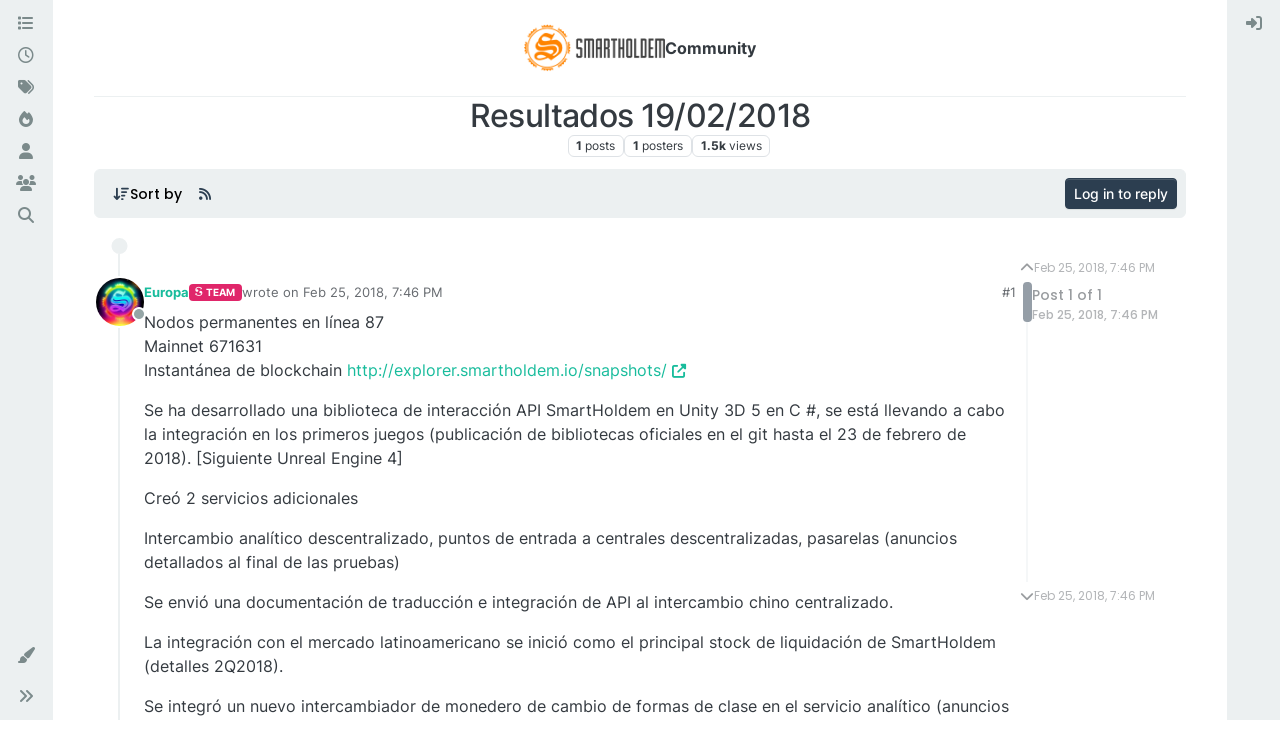

--- FILE ---
content_type: text/html; charset=utf-8
request_url: https://community.smartholdem.io/topic/238/resultados-19-02-2018
body_size: 13883
content:
<!DOCTYPE html>
<html lang="en-US" data-dir="ltr" style="direction: ltr;">
<head>
	<title>Resultados 19&#x2F;02&#x2F;2018 | SmartHoldem Community</title>
	<meta name="viewport" content="width&#x3D;device-width, initial-scale&#x3D;1.0" />
	<meta name="content-type" content="text/html; charset=UTF-8" />
	<meta name="apple-mobile-web-app-capable" content="yes" />
	<meta name="mobile-web-app-capable" content="yes" />
	<meta property="og:site_name" content="Community" />
	<meta name="msapplication-badge" content="frequency=30; polling-uri=https://community.smartholdem.io/sitemap.xml" />
	<meta name="theme-color" content="#ffffff" />
	<meta name="keywords" content="gaming,platform,cryptocurrency,decentralized,blockchain,forum,discussion,neuralnetwork,artificialintelligence,blockchaingames" />
	<meta name="msapplication-square150x150logo" content="/assets/uploads/system/site-logo.png" />
	<meta name="title" content="Resultados 19/02/2018" />
	<meta property="og:title" content="Resultados 19/02/2018" />
	<meta property="og:type" content="article" />
	<meta property="article:published_time" content="2018-02-25T19:46:10.435Z" />
	<meta property="article:modified_time" content="2018-02-25T19:46:10.435Z" />
	<meta property="article:section" content="Noticias" />
	<meta name="description" content="Nodos permanentes en línea 87 Mainnet 671631 Instantánea de blockchain http://explorer.smartholdem.io/snapshots/ Se ha desarrollado una biblioteca de interac..." />
	<meta property="og:description" content="Nodos permanentes en línea 87 Mainnet 671631 Instantánea de blockchain http://explorer.smartholdem.io/snapshots/ Se ha desarrollado una biblioteca de interac..." />
	<meta property="og:image" content="https://community.smartholdem.io&#x2F;assets&#x2F;uploads&#x2F;category&#x2F;category-54.png" />
	<meta property="og:image:url" content="https://community.smartholdem.io&#x2F;assets&#x2F;uploads&#x2F;category&#x2F;category-54.png" />
	<meta property="og:image" content="https://community.smartholdem.io/assets/uploads/profile/15-profileavatar-1702654440927.jpeg" />
	<meta property="og:image:url" content="https://community.smartholdem.io/assets/uploads/profile/15-profileavatar-1702654440927.jpeg" />
	<meta property="og:image" content="https://community.smartholdem.io/assets/uploads/system/og-image.png" />
	<meta property="og:image:url" content="https://community.smartholdem.io/assets/uploads/system/og-image.png" />
	<meta property="og:image:width" content="1200" />
	<meta property="og:image:height" content="630" />
	<meta property="og:url" content="https://community.smartholdem.io/topic/238/resultados-19-02-2018" />
	
	<link rel="stylesheet" type="text/css" href="/assets/client-flatly.css?v=phjkbdsfbvk" />
	<link rel="icon" type="image/x-icon" href="/assets/uploads/system/favicon.ico?v&#x3D;phjkbdsfbvk" />
	<link rel="manifest" href="/manifest.webmanifest" crossorigin="use-credentials" />
	<link rel="search" type="application/opensearchdescription+xml" title="Community" href="/osd.xml" />
	<link rel="apple-touch-icon" href="/assets/images/touch/512.png" />
	<link rel="icon" sizes="36x36" href="/assets/images/touch/36.png" />
	<link rel="icon" sizes="48x48" href="/assets/images/touch/48.png" />
	<link rel="icon" sizes="72x72" href="/assets/images/touch/72.png" />
	<link rel="icon" sizes="96x96" href="/assets/images/touch/96.png" />
	<link rel="icon" sizes="144x144" href="/assets/images/touch/144.png" />
	<link rel="icon" sizes="192x192" href="/assets/images/touch/192.png" />
	<link rel="icon" sizes="512x512" href="/assets/images/touch/512.png" />
	<link rel="prefetch" href="/assets/src/modules/composer.js?v&#x3D;phjkbdsfbvk" />
	<link rel="prefetch" href="/assets/src/modules/composer/uploads.js?v&#x3D;phjkbdsfbvk" />
	<link rel="prefetch" href="/assets/src/modules/composer/drafts.js?v&#x3D;phjkbdsfbvk" />
	<link rel="prefetch" href="/assets/src/modules/composer/tags.js?v&#x3D;phjkbdsfbvk" />
	<link rel="prefetch" href="/assets/src/modules/composer/categoryList.js?v&#x3D;phjkbdsfbvk" />
	<link rel="prefetch" href="/assets/src/modules/composer/resize.js?v&#x3D;phjkbdsfbvk" />
	<link rel="prefetch" href="/assets/src/modules/composer/autocomplete.js?v&#x3D;phjkbdsfbvk" />
	<link rel="prefetch" href="/assets/templates/composer.tpl?v&#x3D;phjkbdsfbvk" />
	<link rel="prefetch" href="/assets/language/en-US/topic.json?v&#x3D;phjkbdsfbvk" />
	<link rel="prefetch" href="/assets/language/en-US/modules.json?v&#x3D;phjkbdsfbvk" />
	<link rel="prefetch" href="/assets/language/en-US/tags.json?v&#x3D;phjkbdsfbvk" />
	<link rel="prefetch stylesheet" href="/assets/plugins/nodebb-plugin-markdown/styles/default.css" />
	<link rel="prefetch" href="/assets/language/en-US/markdown.json?v&#x3D;phjkbdsfbvk" />
	<link rel="stylesheet" href="https://community.smartholdem.io/assets/plugins/nodebb-plugin-emoji/emoji/styles.css?v&#x3D;phjkbdsfbvk" />
	<link rel="canonical" href="https://community.smartholdem.io/topic/238/resultados-19-02-2018" />
	<link rel="alternate" type="application/rss+xml" href="/topic/238.rss" />
	<link rel="up" href="https://community.smartholdem.io/category/54/noticias" />
	<link rel="author" href="https://community.smartholdem.io/user/europa" />
	

	<script>
		var config = JSON.parse('{"relative_path":"","upload_url":"/assets/uploads","asset_base_url":"/assets","assetBaseUrl":"/assets","siteTitle":"Community","browserTitle":"SmartHoldem Community","titleLayout":"&#123;pageTitle&#125; | &#123;browserTitle&#125;","showSiteTitle":true,"maintenanceMode":false,"postQueue":0,"minimumTitleLength":3,"maximumTitleLength":255,"minimumPostLength":8,"maximumPostLength":32767,"minimumTagsPerTopic":0,"maximumTagsPerTopic":5,"minimumTagLength":3,"maximumTagLength":15,"undoTimeout":10000,"useOutgoingLinksPage":false,"allowGuestHandles":false,"allowTopicsThumbnail":true,"usePagination":true,"disableChat":false,"disableChatMessageEditing":false,"maximumChatMessageLength":1000,"socketioTransports":["polling","websocket"],"socketioOrigins":"https://community.smartholdem.io:*","websocketAddress":"","maxReconnectionAttempts":5,"reconnectionDelay":1600,"topicsPerPage":20,"postsPerPage":20,"maximumFileSize":2048,"theme:id":"nodebb-theme-harmony","theme:src":"https://cdn.jsdelivr.net/npm/bootswatch@5.3.2/dist/flatly/bootstrap.min.css","defaultLang":"en-US","userLang":"en-US","loggedIn":false,"uid":-1,"cache-buster":"v=phjkbdsfbvk","topicPostSort":"newest_to_oldest","categoryTopicSort":"most_posts","csrf_token":false,"searchEnabled":true,"searchDefaultInQuick":"titles","bootswatchSkin":"flatly","composer:showHelpTab":true,"enablePostHistory":true,"timeagoCutoff":30,"timeagoCodes":["af","am","ar","az-short","az","be","bg","bs","ca","cs","cy","da","de-short","de","dv","el","en-short","en","es-short","es","et","eu","fa-short","fa","fi","fr-short","fr","gl","he","hr","hu","hy","id","is","it-short","it","ja","jv","ko","ky","lt","lv","mk","nl","no","pl","pt-br-short","pt-br","pt-short","pt","ro","rs","ru","rw","si","sk","sl","sq","sr","sv","th","tr-short","tr","uk","ur","uz","vi","zh-CN","zh-TW"],"cookies":{"enabled":false,"message":"[[global:cookies.message]]","dismiss":"[[global:cookies.accept]]","link":"[[global:cookies.learn-more]]","link_url":"https:&#x2F;&#x2F;www.cookiesandyou.com"},"thumbs":{"size":512},"iconBackgrounds":["#f44336","#e91e63","#9c27b0","#673ab7","#3f51b5","#2196f3","#009688","#1b5e20","#33691e","#827717","#e65100","#ff5722","#795548","#607d8b"],"emailPrompt":0,"useragent":{"isYaBrowser":false,"isAuthoritative":true,"isMobile":false,"isMobileNative":false,"isTablet":false,"isiPad":false,"isiPod":false,"isiPhone":false,"isiPhoneNative":false,"isAndroid":false,"isAndroidNative":false,"isBlackberry":false,"isOpera":false,"isIE":false,"isEdge":false,"isIECompatibilityMode":false,"isSafari":false,"isFirefox":false,"isWebkit":false,"isChrome":true,"isKonqueror":false,"isOmniWeb":false,"isSeaMonkey":false,"isFlock":false,"isAmaya":false,"isPhantomJS":false,"isEpiphany":false,"isDesktop":true,"isWindows":false,"isLinux":false,"isLinux64":false,"isMac":true,"isChromeOS":false,"isBada":false,"isSamsung":false,"isRaspberry":false,"isBot":false,"isCurl":false,"isAndroidTablet":false,"isWinJs":false,"isKindleFire":false,"isSilk":false,"isCaptive":false,"isSmartTV":false,"isUC":false,"isFacebook":false,"isAlamoFire":false,"isElectron":false,"silkAccelerated":false,"browser":"Chrome","version":"131.0.0.0","os":"OS X","platform":"Apple Mac","geoIp":{},"source":"Mozilla/5.0 (Macintosh; Intel Mac OS X 10_15_7) AppleWebKit/537.36 (KHTML, like Gecko) Chrome/131.0.0.0 Safari/537.36; ClaudeBot/1.0; +claudebot@anthropic.com)","isWechat":false},"fontawesome":{"pro":false,"styles":["solid","brands","regular"],"version":"6.4.2"},"acpLang":"undefined","topicSearchEnabled":false,"disableCustomUserSkins":false,"defaultBootswatchSkin":"flatly","theme":{"enableQuickReply":true,"centerHeaderElements":true,"mobileTopicTeasers":false,"stickyToolbar":true,"autohideBottombar":true,"openSidebars":false,"chatModals":true},"openDraftsOnPageLoad":false,"composer-default":{},"markdown":{"highlight":1,"highlightLinesLanguageList":"[]","hljsLanguages":["common"],"theme":"default.css","defaultHighlightLanguage":"","externalMark":true},"emojiCustomFirst":false}');
		var app = {
			user: JSON.parse('{"uid":0,"username":"Guest","displayname":"Guest","userslug":"","fullname":"Guest","email":"","icon:text":"?","icon:bgColor":"#aaa","groupTitle":"","groupTitleArray":[],"status":"offline","reputation":0,"email:confirmed":false,"unreadData":{"":{},"new":{},"watched":{},"unreplied":{}},"isAdmin":false,"isGlobalMod":false,"isMod":false,"privileges":{"chat":false,"chat:privileged":false,"upload:post:image":false,"upload:post:file":false,"signature":false,"invite":false,"group:create":false,"search:content":false,"search:users":false,"search:tags":false,"view:users":true,"view:tags":true,"view:groups":true,"local:login":false,"ban":false,"mute":false,"view:users:info":false},"blocks":[],"timeagoCode":"en","offline":true,"lastRoomId":null,"isEmailConfirmSent":false}')
		};

		document.documentElement.style.setProperty('--panel-offset', `${localStorage.getItem('panelOffset') || 0}px`);
	</script>

	
	
	<style>::-webkit-scrollbar,-moz-scrollbar{width:6px;height:6px;background-color:#fff}::-webkit-scrollbar-corner{background-color:#fff}::-webkit-scrollbar-thumb{background:#8a95a0;border:1px solid #777)}::-webkit-scrollbar-track{background-color:transparent;border-left:1px solid #fff}</style>
	
</head>

<body class="page-topic page-topic-238 page-topic-resultados-19-02-2018 template-topic page-topic-category-54 page-topic-category-noticias parent-category-91 parent-category-31 parent-category-54 page-status-200 theme-harmony user-guest skin-flatly">
	<div class="layout-container d-flex justify-content-between pb-4 pb-md-0">
		<nav component="sidebar/left" class=" text-dark bg-light sidebar sidebar-left start-0 border-end vh-100 d-none d-lg-flex flex-column justify-content-between sticky-top">
	<ul id="main-nav" class="list-unstyled d-flex flex-column w-100 gap-2 mt-2 overflow-y-auto">
		
		
		<li class="nav-item mx-2 " title="Categories">
			<a class="nav-link nav-btn navigation-link d-flex gap-2 justify-content-between align-items-center "
			 href="&#x2F;categories" >
				<span class="d-flex gap-2 align-items-center text-nowrap truncate-open">
					<span class="position-relative">
						
						<i class="fa fa-fw fa-list" data-content=""></i>
						<span component="navigation/count" class="visible-closed position-absolute top-0 start-100 translate-middle badge rounded-1 bg-primary hidden"></span>
						
					</span>
					
					<span class="nav-text small visible-open fw-semibold text-truncate">Categories</span>
					
				</span>
				<span component="navigation/count" class="visible-open badge rounded-1 bg-primary hidden"></span>
			</a>
			
		</li>
		
		
		
		<li class="nav-item mx-2 " title="Recent">
			<a class="nav-link nav-btn navigation-link d-flex gap-2 justify-content-between align-items-center "
			 href="&#x2F;recent" >
				<span class="d-flex gap-2 align-items-center text-nowrap truncate-open">
					<span class="position-relative">
						
						<i class="fa fa-fw fa-clock-o" data-content=""></i>
						<span component="navigation/count" class="visible-closed position-absolute top-0 start-100 translate-middle badge rounded-1 bg-primary hidden"></span>
						
					</span>
					
					<span class="nav-text small visible-open fw-semibold text-truncate">Recent</span>
					
				</span>
				<span component="navigation/count" class="visible-open badge rounded-1 bg-primary hidden"></span>
			</a>
			
		</li>
		
		
		
		<li class="nav-item mx-2 " title="Tags">
			<a class="nav-link nav-btn navigation-link d-flex gap-2 justify-content-between align-items-center "
			 href="&#x2F;tags" >
				<span class="d-flex gap-2 align-items-center text-nowrap truncate-open">
					<span class="position-relative">
						
						<i class="fa fa-fw fa-tags" data-content=""></i>
						<span component="navigation/count" class="visible-closed position-absolute top-0 start-100 translate-middle badge rounded-1 bg-primary hidden"></span>
						
					</span>
					
					<span class="nav-text small visible-open fw-semibold text-truncate">Tags</span>
					
				</span>
				<span component="navigation/count" class="visible-open badge rounded-1 bg-primary hidden"></span>
			</a>
			
		</li>
		
		
		
		<li class="nav-item mx-2 " title="Popular">
			<a class="nav-link nav-btn navigation-link d-flex gap-2 justify-content-between align-items-center "
			 href="&#x2F;popular" >
				<span class="d-flex gap-2 align-items-center text-nowrap truncate-open">
					<span class="position-relative">
						
						<i class="fa fa-fw fa-fire" data-content=""></i>
						<span component="navigation/count" class="visible-closed position-absolute top-0 start-100 translate-middle badge rounded-1 bg-primary hidden"></span>
						
					</span>
					
					<span class="nav-text small visible-open fw-semibold text-truncate">Popular</span>
					
				</span>
				<span component="navigation/count" class="visible-open badge rounded-1 bg-primary hidden"></span>
			</a>
			
		</li>
		
		
		
		<li class="nav-item mx-2 " title="Users">
			<a class="nav-link nav-btn navigation-link d-flex gap-2 justify-content-between align-items-center "
			 href="&#x2F;users" >
				<span class="d-flex gap-2 align-items-center text-nowrap truncate-open">
					<span class="position-relative">
						
						<i class="fa fa-fw fa-user" data-content=""></i>
						<span component="navigation/count" class="visible-closed position-absolute top-0 start-100 translate-middle badge rounded-1 bg-primary hidden"></span>
						
					</span>
					
					<span class="nav-text small visible-open fw-semibold text-truncate">Users</span>
					
				</span>
				<span component="navigation/count" class="visible-open badge rounded-1 bg-primary hidden"></span>
			</a>
			
		</li>
		
		
		
		<li class="nav-item mx-2 " title="Groups">
			<a class="nav-link nav-btn navigation-link d-flex gap-2 justify-content-between align-items-center "
			 href="&#x2F;groups" >
				<span class="d-flex gap-2 align-items-center text-nowrap truncate-open">
					<span class="position-relative">
						
						<i class="fa fa-fw fa-group" data-content=""></i>
						<span component="navigation/count" class="visible-closed position-absolute top-0 start-100 translate-middle badge rounded-1 bg-primary hidden"></span>
						
					</span>
					
					<span class="nav-text small visible-open fw-semibold text-truncate">Groups</span>
					
				</span>
				<span component="navigation/count" class="visible-open badge rounded-1 bg-primary hidden"></span>
			</a>
			
		</li>
		
		
		
		<li class="nav-item mx-2 " title="Search">
			<a class="nav-link nav-btn navigation-link d-flex gap-2 justify-content-between align-items-center "
			 href="&#x2F;search" >
				<span class="d-flex gap-2 align-items-center text-nowrap truncate-open">
					<span class="position-relative">
						
						<i class="fa fa-fw fa-search" data-content=""></i>
						<span component="navigation/count" class="visible-closed position-absolute top-0 start-100 translate-middle badge rounded-1 bg-primary hidden"></span>
						
					</span>
					
					<span class="nav-text small visible-open fw-semibold text-truncate">Search</span>
					
				</span>
				<span component="navigation/count" class="visible-open badge rounded-1 bg-primary hidden"></span>
			</a>
			
		</li>
		
		
	</ul>
	<div class="sidebar-toggle-container align-self-start">
		
		<div class="dropend m-2" component="skinSwitcher" title="Skins">
	<a data-bs-toggle="dropdown" href="#" role="button" class="nav-link nav-btn position-relative">
		<span class="justify-content-between w-100">
			<span class="d-flex gap-2 align-items-center text-nowrap truncate-open">
				<span>
					<i component="skinSwitcher/icon" class="fa fa-fw fa-paintbrush"></i>
				</span>
				<span class="nav-text small visible-open fw-semibold">Skins</span>
			</span>
		</span>
	</a>

	<ul class="dropdown-menu p-1 text-sm overflow-auto p-1">
		<div class="d-flex">
			<div>
				<li class="dropdown-header">Light</li>
				<div class="d-grid" style="grid-template-columns: 1fr 1fr;">
					
					<li>
						<a href="#" class="dropdown-item rounded-1" data-value="cerulean">Cerulean <i class="fa fa-fw fa-check  invisible "></i></a>
					</li>
					
					<li>
						<a href="#" class="dropdown-item rounded-1" data-value="cosmo">Cosmo <i class="fa fa-fw fa-check  invisible "></i></a>
					</li>
					
					<li>
						<a href="#" class="dropdown-item rounded-1" data-value="flatly">Flatly <i class="fa fa-fw fa-check  invisible "></i></a>
					</li>
					
					<li>
						<a href="#" class="dropdown-item rounded-1" data-value="journal">Journal <i class="fa fa-fw fa-check  invisible "></i></a>
					</li>
					
					<li>
						<a href="#" class="dropdown-item rounded-1" data-value="litera">Litera <i class="fa fa-fw fa-check  invisible "></i></a>
					</li>
					
					<li>
						<a href="#" class="dropdown-item rounded-1" data-value="lumen">Lumen <i class="fa fa-fw fa-check  invisible "></i></a>
					</li>
					
					<li>
						<a href="#" class="dropdown-item rounded-1" data-value="lux">Lux <i class="fa fa-fw fa-check  invisible "></i></a>
					</li>
					
					<li>
						<a href="#" class="dropdown-item rounded-1" data-value="materia">Materia <i class="fa fa-fw fa-check  invisible "></i></a>
					</li>
					
					<li>
						<a href="#" class="dropdown-item rounded-1" data-value="minty">Minty <i class="fa fa-fw fa-check  invisible "></i></a>
					</li>
					
					<li>
						<a href="#" class="dropdown-item rounded-1" data-value="morph">Morph <i class="fa fa-fw fa-check  invisible "></i></a>
					</li>
					
					<li>
						<a href="#" class="dropdown-item rounded-1" data-value="pulse">Pulse <i class="fa fa-fw fa-check  invisible "></i></a>
					</li>
					
					<li>
						<a href="#" class="dropdown-item rounded-1" data-value="sandstone">Sandstone <i class="fa fa-fw fa-check  invisible "></i></a>
					</li>
					
					<li>
						<a href="#" class="dropdown-item rounded-1" data-value="simplex">Simplex <i class="fa fa-fw fa-check  invisible "></i></a>
					</li>
					
					<li>
						<a href="#" class="dropdown-item rounded-1" data-value="sketchy">Sketchy <i class="fa fa-fw fa-check  invisible "></i></a>
					</li>
					
					<li>
						<a href="#" class="dropdown-item rounded-1" data-value="spacelab">Spacelab <i class="fa fa-fw fa-check  invisible "></i></a>
					</li>
					
					<li>
						<a href="#" class="dropdown-item rounded-1" data-value="united">United <i class="fa fa-fw fa-check  invisible "></i></a>
					</li>
					
					<li>
						<a href="#" class="dropdown-item rounded-1" data-value="yeti">Yeti <i class="fa fa-fw fa-check  invisible "></i></a>
					</li>
					
					<li>
						<a href="#" class="dropdown-item rounded-1" data-value="zephyr">Zephyr <i class="fa fa-fw fa-check  invisible "></i></a>
					</li>
					
				</div>
			</div>
			<div>
				<li class="dropdown-header">Dark</li>
				
				<li>
					<a href="#" class="dropdown-item rounded-1" data-value="cyborg">Cyborg <i class="fa fa-fw fa-check  invisible "></i></a>
				</li>
				
				<li>
					<a href="#" class="dropdown-item rounded-1" data-value="darkly">Darkly <i class="fa fa-fw fa-check  invisible "></i></a>
				</li>
				
				<li>
					<a href="#" class="dropdown-item rounded-1" data-value="quartz">Quartz <i class="fa fa-fw fa-check  invisible "></i></a>
				</li>
				
				<li>
					<a href="#" class="dropdown-item rounded-1" data-value="slate">Slate <i class="fa fa-fw fa-check  invisible "></i></a>
				</li>
				
				<li>
					<a href="#" class="dropdown-item rounded-1" data-value="solar">Solar <i class="fa fa-fw fa-check  invisible "></i></a>
				</li>
				
				<li>
					<a href="#" class="dropdown-item rounded-1" data-value="superhero">Superhero <i class="fa fa-fw fa-check  invisible "></i></a>
				</li>
				
				<li>
					<a href="#" class="dropdown-item rounded-1" data-value="vapor">Vapor <i class="fa fa-fw fa-check  invisible "></i></a>
				</li>
				
			</div>
		</div>

		<hr class="my-1"/>

		<div class="d-grid" style="grid-template-columns: 1fr 1fr;">
			
			<li>
				<a href="#" class="dropdown-item rounded-1" data-value="">Default (Flatly) <i class="fa fa-fw fa-check "></i></a>
			</li>
			
			<li>
				<a href="#" class="dropdown-item rounded-1" data-value="noskin">No Skin <i class="fa fa-fw fa-check  invisible "></i></a>
			</li>
			
			
		</div>
	</ul>
</div>

		

		<div class="sidebar-toggle m-2 d-none d-lg-block">
			<a href="#" role="button" component="sidebar/toggle" class="nav-btn d-flex gap-2 align-items-center p-2 pointer nav-link w-100 text-nowrap" title="Expand">
				<i class="fa fa-fw fa-angles-right"></i>
				<i class="fa fa-fw fa-angles-left"></i>
				<span class="nav-text visible-open fw-semibold small lh-1">Collapse</span>
			</a>
		</div>
	</div>
</nav>

		<main id="panel" class="d-flex flex-column gap-3 flex-grow-1 mt-3" style="min-width: 0;">
			
<div class="container-lg px-md-4 brand-container">
	<div class="col-12 d-flex border-bottom pb-3 justify-content-center">
		<div component="brand/wrapper" class="d-flex align-items-center gap-3 p-2 rounded-1 align-content-stretch ">
			
			<a component="brand/anchor" href="/">
				<img component="brand/logo" alt="SmartHoldem Community" class="" src="/assets/uploads/system/site-logo.png?v=phjkbdsfbvk" />
			</a>
			

			
			<a component="siteTitle" class="text-truncate align-self-stretch align-items-center d-flex" href="/">
				<h1 class="fs-6 fw-bold text-body mb-0">Community</h1>
			</a>
			
		</div>
		
	</div>
</div>

			<script>
				const headerEl = document.getElementById('header-menu');
				if (headerEl) {
					const rect = headerEl.getBoundingClientRect();
					const offset = Math.max(0, rect.bottom);
					document.documentElement.style.setProperty('--panel-offset', offset + `px`);
				} else {
					document.documentElement.style.setProperty('--panel-offset', `0px`);
				}
			</script>
			<div class="container-lg px-md-4 d-flex flex-column gap-3 h-100 mb-5 mb-lg-0" id="content">
			<noscript>
    <div class="alert alert-danger">
        <p>
            Your browser does not seem to support JavaScript. As a result, your viewing experience will be diminished, and you have been placed in <strong>read-only mode</strong>.
        </p>
        <p>
            Please download a browser that supports JavaScript, or enable it if it's disabled (i.e. NoScript).
        </p>
    </div>
</noscript>
			
<script type="application/ld+json">
{
	"@context": "https://schema.org",
	"@type": "BreadcrumbList",
	"itemListElement": [
		{
			"@type": "ListItem",
			"position": 1,
			"name": "Community",
			"item": "https://community.smartholdem.io"
		}
		
		
		
		
		,{
			"@type": "ListItem",
			"position": 2,
			"name": "SMARTHOLDEM PLATFORM"
			
			,"item": "https://community.smartholdem.io/category/91/smartholdem-platform"
			
		}
		
		
		
		,{
			"@type": "ListItem",
			"position": 3,
			"name": "Española Foro"
			
			,"item": "https://community.smartholdem.io/category/31/española-foro"
			
		}
		
		
		
		,{
			"@type": "ListItem",
			"position": 4,
			"name": "Noticias"
			
			,"item": "https://community.smartholdem.io/category/54/noticias"
			
		}
		
		
		
		,{
			"@type": "ListItem",
			"position": 5,
			"name": "Resultados 19&#x2F;02&#x2F;2018"
			
		}
		
		
	]
}
</script>


<div class="d-flex flex-column gap-3" itemid="/topic/238/resultados-19-02-2018" itemscope itemtype="https://schema.org/DiscussionForumPosting">
	<div class="d-flex flex-wrap">
		<div class="d-flex flex-column gap-3 flex-grow-1">
			<h1 component="post/header" class="tracking-tight fw-semibold fs-3 mb-0 text-break text-center" itemprop="headline">
				<span class="topic-title" component="topic/title">Resultados 19&#x2F;02&#x2F;2018</span>
			</h1>

			<div class="topic-info d-flex gap-2 align-items-center flex-wrap justify-content-center">
				<span component="topic/labels" class="d-flex gap-2 hidden">
					<span component="topic/scheduled" class="badge badge border border-gray-300 text-body hidden">
						<i class="fa fa-clock-o"></i>
						Scheduled
					</span>
					<span component="topic/pinned" class="badge badge border border-gray-300 text-body hidden">
						<i class="fa fa-thumb-tack"></i>
						Pinned
					</span>
					<span component="topic/locked" class="badge badge border border-gray-300 text-body hidden">
						<i class="fa fa-lock"></i>
						Locked
					</span>
					<a href="/category/" class="badge badge border border-gray-300 text-body text-decoration-none hidden">
						<i class="fa fa-arrow-circle-right"></i>
						Moved
					</a>
					
				</span>
				<a href="/category/54/noticias" class="badge px-1 text-truncate text-decoration-none border" style="color: #ffffff;background-color: #ffffff;border-color: #ffffff!important; max-width: 70vw;">
			<i class="fa fa-fw hidden"></i>
			Noticias
		</a>
				<div data-tid="238" component="topic/tags" class="lh-1 tags tag-list d-flex flex-wrap hidden-xs hidden-empty gap-2"></div>
				<div class="d-flex hidden-xs gap-2">
					<span class="badge text-body border border-gray-300 stats text-xs">
	<i class="fa-regular fa-fw fa-message visible-xs-inline" title="Posts"></i>
	<span component="topic/post-count" title="1" class="fw-bold">1</span>
	<span class="hidden-xs text-lowercase fw-normal">Posts</span>
</span>
<span class="badge text-body border border-gray-300 stats text-xs">
	<i class="fa fa-fw fa-user visible-xs-inline" title="Posters"></i>
	<span title="1" class="fw-bold">1</span>
	<span class="hidden-xs text-lowercase fw-normal">Posters</span>
</span>
<span class="badge text-body border border-gray-300 stats text-xs">
	<i class="fa fa-fw fa-eye visible-xs-inline" title="Views"></i>
	<span class="fw-bold" title="1520">1.5k</span>
	<span class="hidden-xs text-lowercase fw-normal">Views</span>
</span>
				</div>
			</div>
		</div>
		<div class="d-flex gap-2 justify-content-end align-items-center mt-2 hidden-empty" component="topic/thumb/list"></div>
	</div>

	<div class="row mb-4 mb-lg-0">
		<div class="topic col-lg-12">
			<div class="sticky-tools">
	<nav class="d-flex flex-nowrap my-2 p-0 border-0 rounded topic-main-buttons">
		<div class="d-flex flex-row p-2 text-bg-light border rounded w-100 align-items-center">
			<ul class="d-flex list-unstyled me-auto mb-0 gap-2 align-items-center flex-wrap">
				

				
				<div class="btn-group bottom-sheet" component="thread/sort">
	<button class="btn-ghost-sm d-flex gap-2 dropdown-toggle" data-bs-toggle="dropdown" type="button">
		<span class="d-flex gap-2 align-items-center">
			<i class="fa fa-fw fa-arrow-down-wide-short text-primary"></i>
			<span class="d-none d-md-inline fw-semibold">Sort by</span>
		</span>
	</button>
	<ul class="dropdown-menu p-1 text-sm">
		<li><a class="dropdown-item rounded-1 d-flex align-items-center gap-2" href="#" class="oldest_to_newest" data-sort="oldest_to_newest">
			<span class="flex-grow-1">Oldest to Newest</span>
			<i class="flex-shrink-0 fa fa-fw"></i>
		</a>
		</li>
		<li><a class="dropdown-item rounded-1 d-flex align-items-center gap-2" href="#" class="newest_to_oldest" data-sort="newest_to_oldest">
			<span class="flex-grow-1">Newest to Oldest</span>
			<i class="flex-shrink-0 fa fa-fw"></i>
		</a>
		</li>
		<li><a class="dropdown-item rounded-1 d-flex align-items-center gap-2" href="#" class="most_votes" data-sort="most_votes">
			<span class="flex-grow-1">Most Votes</span>
			<i class="flex-shrink-0 fa fa-fw"></i>
		</a>
		</li>
	</ul>
</div>

				

				
				<a class="btn-ghost-sm d-none d-lg-flex align-self-stretch" target="_blank" href="/topic/238.rss"><i class="fa fa-rss text-primary"></i></a>
				

				
			</ul>
			<div component="topic/reply/container" class="btn-group action-bar hidden">
	<a href="/compose?tid=238" class="d-flex align-items-center btn btn-sm btn-primary px-3 fw-semibold " component="topic/reply" data-ajaxify="false" role="button"><i class="fa fa-reply d-sm-block d-md-none"></i><span class="d-none d-md-block"> Reply</span></a>
	<button type="button" class="btn btn-sm btn-primary dropdown-toggle" data-bs-toggle="dropdown">
		<span class="caret"></span>
	</button>
	<ul class="dropdown-menu dropdown-menu-end p-1 text-sm" role="menu">
		<li><a class="dropdown-item rounded-1" href="#" component="topic/reply-as-topic">Reply as topic</a></li>
	</ul>
</div>


	
	<a component="topic/reply/guest" href="/login" class="d-flex align-items-center fw-semibold btn btn-sm btn-primary">Log in to reply</a>
	

		</div>
	</nav>
</div>


			

			

			
			<div component="topic/deleted/message" class="alert alert-warning mt-3 hidden d-flex justify-content-between flex-wrap">
    <span>This topic has been deleted. Only users with topic management privileges can see it.</span>
    <span>
        
    </span>
</div>
			

			<div class="d-flex gap-0 gap-lg-5">
				<div class="posts-container" style="min-width: 0;">
					<ul component="topic" class="posts timeline list-unstyled mt-sm-2 p-0 py-3" style="min-width: 0;" data-tid="238" data-cid="54">
					
						<li component="post" class="pt-4   topic-owner-post" data-index="0" data-pid="2078" data-uid="15" data-timestamp="1519587970435" data-username="Europa" data-userslug="europa" itemscope itemtype="http://schema.org/Comment">
							<a component="post/anchor" data-index="0" id="1"></a>

							<meta itemprop="datePublished" content="2018-02-25T19:46:10.435Z">
							<meta itemprop="dateModified" content="">

							

<div class="d-flex align-items-start gap-3">
	<div class="icon bg-body d-none d-sm-block rounded-circle" style="outline: 2px solid var(--bs-body-bg);">
		<a class="d-inline-block position-relative text-decoration-none" href="/user/europa">
			<img  alt="Europa" title="Europa" data-uid="15" loading="lazy" class="avatar  avatar-rounded" component="user/picture" src="/assets/uploads/profile/15-profileavatar-1702654440927.jpeg" style="--avatar-size: 48px;" onError="this.remove();" itemprop="image" /><span  alt="Europa" title="Europa" data-uid="15" loading="lazy" class="avatar  avatar-rounded" component="user/picture" style="--avatar-size: 48px; background-color: #3f51b5;">E</span>
			<span component="user/status" class="position-absolute translate-middle-y border border-white border-2 rounded-circle status offline"><span class="visually-hidden">Offline</span></span>
		</a>
	</div>

	<div class="post-container d-flex flex-grow-1 flex-column w-100" style="min-width: 0;">
		<div class="d-flex align-items-center gap-1 flex-wrap w-100 post-header mt-1" itemprop="author" itemscope itemtype="https://schema.org/Person">
			<div class="icon bg-body d-sm-none">
				<a class="d-inline-block position-relative text-decoration-none" href="/user/europa">
					<img  alt="Europa" title="Europa" data-uid="15" loading="lazy" class="avatar  avatar-rounded" component="user/picture" src="/assets/uploads/profile/15-profileavatar-1702654440927.jpeg" style="--avatar-size: 20px;" onError="this.remove();" itemprop="image" /><span  alt="Europa" title="Europa" data-uid="15" loading="lazy" class="avatar  avatar-rounded" component="user/picture" style="--avatar-size: 20px; background-color: #3f51b5;">E</span>
					<span component="user/status" class="position-absolute translate-middle-y border border-white border-2 rounded-circle status offline"><span class="visually-hidden">Offline</span></span>
				</a>
			</div>

			<span class="text-nowrap">
				<a class="fw-bold" href="/user/europa" itemprop="name" data-username="Europa" data-uid="15">Europa</a>
			</span>

			
			
			<a href="/groups/team" class="badge rounded-1 text-uppercase text-truncate text-decoration-none" style="max-width: 150px;color:#ffffff;background-color: #e0266a;"><i class="fa fa-scribd me-1"></i><span class="badge-text align-text-bottom">Team</span></a>
			
			

			

			<div class="d-flex gap-1 align-items-center">
				<span class="text-muted">
					
					wrote on <a href="/post/2078" class="timeago text-muted" title="2018-02-25T19:46:10.435Z"></a>
					
				</span>

				<i component="post/edit-indicator" class="fa fa-edit text-muted edit-icon hidden" title="Edited "></i>
				<span data-editor="" component="post/editor" class="visually-hidden">last edited by  <span class="timeago" title=""></span></span>
			</div>

			<div>
				<span>
					
				</span>
			</div>
			<div class="d-flex align-items-center gap-1 flex-grow-1 justify-content-end">
				<span class="bookmarked opacity-0 text-primary"><i class="fa fa-bookmark-o"></i></span>
				<a href="/post/2078" class="post-index text-muted d-none d-md-inline">#1</a>
			</div>
		</div>

		<div class="content mt-2 text-break" component="post/content" itemprop="text">
			<p dir="auto">Nodos permanentes en línea 87<br />
Mainnet 671631<br />
Instantánea de blockchain <a href="http://explorer.smartholdem.io/snapshots/" target="_blank" rel="noopener noreferrer nofollow ugc">http://explorer.smartholdem.io/snapshots/</a></p>
<p dir="auto">Se ha desarrollado una biblioteca de interacción API SmartHoldem en Unity 3D 5 en C #, se está llevando a cabo la integración en los primeros juegos (publicación de bibliotecas oficiales en el git hasta el 23 de febrero de 2018). [Siguiente Unreal Engine 4]</p>
<p dir="auto">Creó 2 servicios adicionales</p>
<p dir="auto">Intercambio analítico descentralizado, puntos de entrada a centrales descentralizadas, pasarelas (anuncios detallados al final de las pruebas)</p>
<p dir="auto">Se envió una documentación de traducción e integración de API al intercambio chino centralizado.</p>
<p dir="auto">La integración con el mercado latinoamericano se inició como el principal stock de liquidación de SmartHoldem (detalles 2Q2018).</p>
<p dir="auto">Se integró un nuevo intercambiador de monedero de cambio de formas de clase en el servicio analítico (anuncios detallados después de la prueba y salida en producción)</p>

		</div>
	</div>
</div>

<div component="post/footer" class="post-footer border-bottom pb-2">
	
	<div component="post/signature" data-uid="15" class="text-xs text-muted mt-2"><p dir="auto">IT innovations</p>
</div>
	

	<div class="d-flex">
		
		<a component="post/reply-count" data-target-component="post/replies/container" href="#" class="d-flex gap-2 align-items-center mt-2 btn-outline border rounded-1 p-1 threaded-replies user-select-none text-muted text-decoration-none text-xs hidden">
			<span component="post/reply-count/avatars" class="avatars d-inline-flex gap-1 align-items-top ">
				
				
			</span>

			<span class="ms-2 replies-count fw-semibold" component="post/reply-count/text" data-replies="0">1 Reply</span>
			<span class="ms-2 replies-last hidden-xs fw-semibold">Last reply <span class="timeago" title=""></span></span>

			<i class="fa fa-fw fa-chevron-down" component="post/replies/open"></i>
			<i class="fa fa-fw fa-chevron-up hidden" component="post/replies/close"></i>
			<i class="fa fa-fw fa-spin fa-spinner hidden" component="post/replies/loading"></i>
		</a>
		
	</div>

	<div component="post/replies/container" class="my-2 col-11 border rounded-1 p-3 hidden-empty"></div>

	<div component="post/actions" class="d-flex justify-content-end gap-1 post-tools">
		<!-- This partial intentionally left blank; overwritten by nodebb-plugin-reactions -->
		<a component="post/reply" href="#" class="btn-ghost-sm user-select-none hidden" title="Reply"><i class="fa fa-fw fa-reply text-primary"></i></a>
		<a component="post/quote" href="#" class="btn-ghost-sm user-select-none hidden" title="Quote"><i class="fa fa-fw fa-quote-right text-primary"></i></a>

		
		<div class="d-flex votes align-items-stretch">
			<a component="post/upvote" href="#" class="btn-ghost-sm ">
				<i class="fa fa-fw fa-chevron-up text-primary"></i>
			</a>

			<meta itemprop="upvoteCount" content="1">
			<meta itemprop="downvoteCount" content="0">
			<div class="d-inline-block px-2 mx-1 btn-ghost-sm" component="post/vote-count" data-votes="1">1</div>

			
			<a component="post/downvote" href="#" class="btn-ghost-sm ">
				<i class="fa fa-fw fa-chevron-down text-primary"></i>
			</a>
			
		</div>
		

		<span component="post/tools" class="dropdown moderator-tools bottom-sheet d-inline-block ">
	<a class="btn-ghost-sm dropdown-toggle d-block" href="#" data-bs-toggle="dropdown"><i class="fa fa-fw fa-ellipsis-v text-primary"></i></a>
	<ul class="dropdown-menu dropdown-menu-end p-1 text-sm" role="menu">
		<li class="dropdown-item placeholder-wave">
			<div class="placeholder" style="width: 20px;"></div>
			<div class="placeholder col-3"></div>
		</li>
		<li class="dropdown-item placeholder-wave">
			<div class="placeholder" style="width: 20px;"></div>
			<div class="placeholder col-5"></div>
		</li>
		<li class="dropdown-item placeholder-wave">
			<div class="placeholder" style="width: 20px;"></div>
			<div class="placeholder col-9"></div>
		</li>
		<li class="dropdown-item placeholder-wave">
			<div class="placeholder" style="width: 20px;"></div>
			<div class="placeholder col-7"></div>
		</li>
		<li class="dropdown-item placeholder-wave">
			<div class="placeholder" style="width: 20px;"></div>
			<div class="placeholder col-10"></div>
		</li>
		<li class="dropdown-divider"></li>
		<li class="dropdown-item placeholder-wave">
			<div class="placeholder" style="width: 20px;"></div>
			<div class="placeholder col-10"></div>
		</li>
	</ul>
</span>

	</div>
</div>


						</li>
						
						
						
					
					</ul>
					
					
					

					
				</div>

				<div class="pagination-block d-none d-lg-block flex-grow-1 mb-4">
	<div class="d-flex justify-content-end sticky-top mt-4" style="top:6rem;z-index:1;">
		<div class="ps-1 ps-md-0 d-inline-block">
			<div class="scroller-content d-flex gap-2 flex-column align-items-start">
				<div class="pointer pagetop btn-ghost-sm d-inline-flex" style="padding: 4px;"><i class="fa fa-chevron-up"></i> <span class="timeago text-xs text-muted text-nowrap" title="2018-02-25T19:46:10.435Z"></span></div>
				<div class="scroller-container position-relative">
					<div class="scroller-thumb d-flex gap-2 text-nowrap position-relative" style="height: 40px;">
						<div class="scroller-thumb-icon bg-primary rounded d-inline-block" style="width:9px; height: 40px;"></div>
						<div>
							<p class="small thumb-text d-none d-md-inline-block ff-secondary fw-semibold user-select-none mb-0"></p>
							<p class="meta thumb-timestamp timeago text-xs text-muted ff-secondary fw-semibold mb-0 user-select-none"></p>
						</div>
					</div>

					<div class="unread d-inline-block position-absolute bottom-0">
						<div class="meta small position-absolute top-50 translate-middle-y text-nowrap fw-semibold ms-2">
							<a class="text-decoration-none" href="/topic/238/resultados-19-02-2018"></a>
						</div>
					</div>
				</div>
				<div class="pointer pagebottom btn-ghost-sm d-inline-flex" style="padding: 4px;"><i class="fa fa-chevron-down"></i> <span class="timeago text-xs text-muted text-nowrap" title="2018-02-25T19:46:10.435Z"></span></div>
			</div>
		</div>
	</div>
</div>


			</div>

			
			<div component="pagination" class="pagination-container mt-3 hidden">
	<ul class="pagination pagination-sm gap-1 hidden-xs hidden-sm justify-content-center">
		<li class="page-item previous float-start disabled">
			<a class="page-link rounded fw-secondary px-3" href="?" data-page="1"><i class="fa fa-chevron-left"></i> </a>
		</li>

		

		<li class="page-item next float-end  disabled">
			<a class="page-link rounded fw-secondary px-3" href="?" data-page="1"> <i class="fa fa-chevron-right"></i></a>
		</li>
	</ul>

	
</div>
			
		</div>
		<div data-widget-area="sidebar" class="col-lg-3 col-sm-12 hidden">
			
		</div>
	</div>
</div>

<div data-widget-area="footer">
	
	<footer id="footer" class="container footer">
	<div class="w-100 text-center">
		<a target="_blank" href="https://smartholdem.io">Decentralized Gaming Platform</a>
	</div>
</footer>
	
</div>


<script id="ajaxify-data" type="application/json">{"tid":238,"uid":15,"cid":54,"mainPid":2078,"title":"Resultados 19&#x2F;02&#x2F;2018","slug":"238/resultados-19-02-2018","timestamp":1519587970435,"lastposttime":1519587970435,"postcount":1,"viewcount":1520,"upvotes":1,"downvotes":0,"postercount":1,"deleted":0,"locked":0,"pinned":0,"pinExpiry":0,"deleterUid":0,"titleRaw":"Resultados 19/02/2018","timestampISO":"2018-02-25T19:46:10.435Z","scheduled":false,"lastposttimeISO":"2018-02-25T19:46:10.435Z","pinExpiryISO":"","votes":1,"teaserPid":null,"tags":[],"thumbs":[],"posts":[{"pid":2078,"uid":15,"tid":238,"content":"<p dir=\"auto\">Nodos permanentes en línea 87<br />\nMainnet 671631<br />\nInstantánea de blockchain <a href=\"http://explorer.smartholdem.io/snapshots/\" target=\"_blank\" rel=\"noopener noreferrer nofollow ugc\">http://explorer.smartholdem.io/snapshots/<\/a><\/p>\n<p dir=\"auto\">Se ha desarrollado una biblioteca de interacción API SmartHoldem en Unity 3D 5 en C #, se está llevando a cabo la integración en los primeros juegos (publicación de bibliotecas oficiales en el git hasta el 23 de febrero de 2018). [Siguiente Unreal Engine 4]<\/p>\n<p dir=\"auto\">Creó 2 servicios adicionales<\/p>\n<p dir=\"auto\">Intercambio analítico descentralizado, puntos de entrada a centrales descentralizadas, pasarelas (anuncios detallados al final de las pruebas)<\/p>\n<p dir=\"auto\">Se envió una documentación de traducción e integración de API al intercambio chino centralizado.<\/p>\n<p dir=\"auto\">La integración con el mercado latinoamericano se inició como el principal stock de liquidación de SmartHoldem (detalles 2Q2018).<\/p>\n<p dir=\"auto\">Se integró un nuevo intercambiador de monedero de cambio de formas de clase en el servicio analítico (anuncios detallados después de la prueba y salida en producción)<\/p>\n","timestamp":1519587970435,"upvotes":1,"downvotes":0,"deleted":0,"deleterUid":0,"edited":0,"replies":{"hasMore":false,"hasSingleImmediateReply":false,"users":[],"text":"[[topic:one-reply-to-this-post]]","count":0},"bookmarks":0,"votes":1,"timestampISO":"2018-02-25T19:46:10.435Z","editedISO":"","index":0,"user":{"uid":15,"username":"Europa","userslug":"europa","reputation":965,"postcount":388,"topiccount":267,"picture":"/assets/uploads/profile/15-profileavatar-1702654440927.jpeg","signature":"<p dir=\"auto\">IT innovations<\/p>\n","banned":false,"banned:expire":0,"status":"offline","lastonline":1768358661700,"groupTitle":"[\"Team\"]","mutedUntil":0,"displayname":"Europa","groupTitleArray":["Team"],"icon:text":"E","icon:bgColor":"#3f51b5","lastonlineISO":"2026-01-14T02:44:21.700Z","banned_until":0,"banned_until_readable":"Not Banned","muted":false,"selectedGroups":[{"name":"Team","slug":"team","labelColor":"#e0266a","textColor":"#ffffff","icon":"fa-scribd","userTitle":"Team"}],"custom_profile_info":[],"level":{"reputation":965}},"editor":null,"bookmarked":false,"upvoted":false,"downvoted":false,"selfPost":false,"events":[],"topicOwnerPost":true,"display_edit_tools":false,"display_delete_tools":false,"display_moderator_tools":false,"display_move_tools":false,"display_post_menu":true}],"events":[],"category":{"cid":54,"name":"Noticias","description":"Noticias de plataforma SmartHoldem","descriptionParsed":"<p>Noticias de plataforma SmartHoldem<\/p>\n","icon":"hidden","bgColor":"#ffffff","color":"#ffffff","slug":"54/noticias","parentCid":31,"topic_count":8,"post_count":9,"disabled":0,"order":8,"link":"","numRecentReplies":1,"class":"col-md-3 col-xs-6","imageClass":"cover","backgroundImage":"&#x2F;assets&#x2F;uploads&#x2F;category&#x2F;category-54.png","subCategoriesPerPage":10,"minTags":0,"maxTags":5,"postQueue":0,"isSection":0,"totalPostCount":9,"totalTopicCount":8},"tagWhitelist":[],"minTags":0,"maxTags":5,"thread_tools":[],"isFollowing":false,"isNotFollowing":true,"isIgnoring":false,"bookmark":null,"postSharing":[{"id":"facebook","name":"Facebook","class":"fa-facebook","activated":true},{"id":"twitter","name":"Twitter","class":"fa-twitter","activated":true}],"deleter":null,"merger":null,"forker":null,"related":[],"unreplied":true,"icons":[],"privileges":{"topics:reply":false,"topics:read":true,"topics:schedule":false,"topics:tag":false,"topics:delete":false,"posts:edit":false,"posts:history":false,"posts:upvote":false,"posts:downvote":false,"posts:delete":false,"posts:view_deleted":false,"read":true,"purge":false,"view_thread_tools":false,"editable":false,"deletable":false,"view_deleted":false,"view_scheduled":false,"isAdminOrMod":false,"disabled":0,"tid":"238","uid":-1},"topicStaleDays":120,"reputation:disabled":0,"downvote:disabled":0,"feeds:disableRSS":0,"signatures:hideDuplicates":0,"bookmarkThreshold":5,"necroThreshold":7,"postEditDuration":0,"postDeleteDuration":0,"scrollToMyPost":false,"updateUrlWithPostIndex":false,"allowMultipleBadges":true,"privateUploads":false,"showPostPreviewsOnHover":true,"rssFeedUrl":"/topic/238.rss","postIndex":1,"breadcrumbs":[{"text":"SmartHoldem Community","url":"https://community.smartholdem.io"},{"text":"SMARTHOLDEM PLATFORM","url":"https://community.smartholdem.io/category/91/smartholdem-platform","cid":91},{"text":"Española Foro","url":"https://community.smartholdem.io/category/31/española-foro","cid":31},{"text":"Noticias","url":"https://community.smartholdem.io/category/54/noticias","cid":54},{"text":"Resultados 19&#x2F;02&#x2F;2018"}],"pagination":{"prev":{"page":1,"active":false},"next":{"page":1,"active":false},"first":{"page":1,"active":true},"last":{"page":1,"active":true},"rel":[],"pages":[],"currentPage":1,"pageCount":1},"loggedIn":false,"loggedInUser":{"uid":0,"username":"[[global:guest]]","picture":"","icon:text":"?","icon:bgColor":"#aaa"},"relative_path":"","template":{"name":"topic","topic":true},"url":"/topic/238/resultados-19-02-2018","bodyClass":"page-topic page-topic-238 page-topic-resultados-19-02-2018 template-topic page-topic-category-54 page-topic-category-noticias parent-category-91 parent-category-31 parent-category-54 page-status-200 theme-harmony user-guest","_header":{"tags":{"meta":[{"name":"viewport","content":"width&#x3D;device-width, initial-scale&#x3D;1.0"},{"name":"content-type","content":"text/html; charset=UTF-8","noEscape":true},{"name":"apple-mobile-web-app-capable","content":"yes"},{"name":"mobile-web-app-capable","content":"yes"},{"property":"og:site_name","content":"Community"},{"name":"msapplication-badge","content":"frequency=30; polling-uri=https://community.smartholdem.io/sitemap.xml","noEscape":true},{"name":"theme-color","content":"#ffffff"},{"name":"keywords","content":"gaming,platform,cryptocurrency,decentralized,blockchain,forum,discussion,neuralnetwork,artificialintelligence,blockchaingames"},{"name":"msapplication-square150x150logo","content":"/assets/uploads/system/site-logo.png","noEscape":true},{"name":"title","content":"Resultados 19/02/2018"},{"property":"og:title","content":"Resultados 19/02/2018"},{"property":"og:type","content":"article"},{"property":"article:published_time","content":"2018-02-25T19:46:10.435Z"},{"property":"article:modified_time","content":"2018-02-25T19:46:10.435Z"},{"property":"article:section","content":"Noticias"},{"name":"description","content":"Nodos permanentes en línea 87 Mainnet 671631 Instantánea de blockchain http://explorer.smartholdem.io/snapshots/ Se ha desarrollado una biblioteca de interac..."},{"property":"og:description","content":"Nodos permanentes en línea 87 Mainnet 671631 Instantánea de blockchain http://explorer.smartholdem.io/snapshots/ Se ha desarrollado una biblioteca de interac..."},{"property":"og:image","content":"https://community.smartholdem.io&#x2F;assets&#x2F;uploads&#x2F;category&#x2F;category-54.png","noEscape":true},{"property":"og:image:url","content":"https://community.smartholdem.io&#x2F;assets&#x2F;uploads&#x2F;category&#x2F;category-54.png","noEscape":true},{"property":"og:image","content":"https://community.smartholdem.io/assets/uploads/profile/15-profileavatar-1702654440927.jpeg","noEscape":true},{"property":"og:image:url","content":"https://community.smartholdem.io/assets/uploads/profile/15-profileavatar-1702654440927.jpeg","noEscape":true},{"property":"og:image","content":"https://community.smartholdem.io/assets/uploads/system/og-image.png","noEscape":true},{"property":"og:image:url","content":"https://community.smartholdem.io/assets/uploads/system/og-image.png","noEscape":true},{"property":"og:image:width","content":"1200"},{"property":"og:image:height","content":"630"},{"content":"https://community.smartholdem.io/topic/238/resultados-19-02-2018","property":"og:url"}],"link":[{"rel":"icon","type":"image/x-icon","href":"/assets/uploads/system/favicon.ico?v&#x3D;phjkbdsfbvk"},{"rel":"manifest","href":"/manifest.webmanifest","crossorigin":"use-credentials"},{"rel":"search","type":"application/opensearchdescription+xml","title":"Community","href":"/osd.xml"},{"rel":"apple-touch-icon","href":"/assets/images/touch/512.png"},{"rel":"icon","sizes":"36x36","href":"/assets/images/touch/36.png"},{"rel":"icon","sizes":"48x48","href":"/assets/images/touch/48.png"},{"rel":"icon","sizes":"72x72","href":"/assets/images/touch/72.png"},{"rel":"icon","sizes":"96x96","href":"/assets/images/touch/96.png"},{"rel":"icon","sizes":"144x144","href":"/assets/images/touch/144.png"},{"rel":"icon","sizes":"192x192","href":"/assets/images/touch/192.png"},{"rel":"icon","sizes":"512x512","href":"/assets/images/touch/512.png"},{"rel":"prefetch","href":"/assets/src/modules/composer.js?v&#x3D;phjkbdsfbvk"},{"rel":"prefetch","href":"/assets/src/modules/composer/uploads.js?v&#x3D;phjkbdsfbvk"},{"rel":"prefetch","href":"/assets/src/modules/composer/drafts.js?v&#x3D;phjkbdsfbvk"},{"rel":"prefetch","href":"/assets/src/modules/composer/tags.js?v&#x3D;phjkbdsfbvk"},{"rel":"prefetch","href":"/assets/src/modules/composer/categoryList.js?v&#x3D;phjkbdsfbvk"},{"rel":"prefetch","href":"/assets/src/modules/composer/resize.js?v&#x3D;phjkbdsfbvk"},{"rel":"prefetch","href":"/assets/src/modules/composer/autocomplete.js?v&#x3D;phjkbdsfbvk"},{"rel":"prefetch","href":"/assets/templates/composer.tpl?v&#x3D;phjkbdsfbvk"},{"rel":"prefetch","href":"/assets/language/en-US/topic.json?v&#x3D;phjkbdsfbvk"},{"rel":"prefetch","href":"/assets/language/en-US/modules.json?v&#x3D;phjkbdsfbvk"},{"rel":"prefetch","href":"/assets/language/en-US/tags.json?v&#x3D;phjkbdsfbvk"},{"rel":"prefetch stylesheet","type":"","href":"/assets/plugins/nodebb-plugin-markdown/styles/default.css"},{"rel":"prefetch","href":"/assets/language/en-US/markdown.json?v&#x3D;phjkbdsfbvk"},{"rel":"stylesheet","href":"https://community.smartholdem.io/assets/plugins/nodebb-plugin-emoji/emoji/styles.css?v&#x3D;phjkbdsfbvk"},{"rel":"canonical","href":"https://community.smartholdem.io/topic/238/resultados-19-02-2018","noEscape":true},{"rel":"alternate","type":"application/rss+xml","href":"/topic/238.rss"},{"rel":"up","href":"https://community.smartholdem.io/category/54/noticias"},{"rel":"author","href":"https://community.smartholdem.io/user/europa"}]}},"widgets":{"footer":[{"html":"<footer id=\"footer\" class=\"container footer\">\r\n\t<div class=\"w-100 text-center\">\r\n\t\t<a target=\"_blank\" href=\"https://smartholdem.io\">Decentralized Gaming Platform<\/a>\r\n\t<\/div>\r\n<\/footer>"}]}}</script>
			</div><!-- /.container#content -->
		</main>
		<nav component="sidebar/right" class=" text-dark bg-light sidebar sidebar-right end-0 border-start vh-100 d-none d-lg-flex flex-column sticky-top">
	
	<ul id="logged-out-menu" class="list-unstyled d-flex flex-column w-100 gap-2 mt-2">
	
<li class="nav-item mx-2 order-last order-md-first" title="Login">
	<a class="nav-link nav-btn" href="/login">
		<span class="d-flex gap-2 align-items-center text-nowrap truncate-open">
			<span class="position-relative">
				<i class="fa fa-fw fa-sign-in"></i>
			</span>
			<span class="nav-text small visible-open fw-semibold">Login</span>
		</span>
	</a>
</li>
<hr class="my-2 mx-2 visible-open">




<li component="sidebar/search" class="visible-open nav-item mx-2 search">
	<div class="d-flex gap-2 py-1 px-2 align-items-center" title="Login or register to search.">
		<i class="fa fa-fw fa-search text-muted"></i>
		<span class="nav-text visible-open text-xs text-muted">Login or register to search.</span>
	</a>
</a>






	</ul>
	

	<div class="visible-open small text-secondary mt-auto" data-widget-area="sidebar-footer">
		
	</div>
</nav>
	</div>
	<div component="bottombar" class="bottombar d-flex flex-column d-lg-none fixed-bottom ff-secondary gap-1 align-items-center">

	<div class="d-flex w-100">
	<div class="pagination-block text-bg-light m-2 rounded-1 border border-gray-300 w-100" style="height:30px;">
		<div class="position-relative">
			<div class="progress-bar rounded-1 bg-info d-block position-absolute" style="height:28px;"></div>
		</div>
		<div class="wrapper dropup-center d-flex align-items-center justify-content-between w-100 h-100" style="padding: 5px 0px;">
			<div class="d-flex">
				<div class="lh-1 px-2">
					<i class="fa fa-angles-left pointer fa-fw pagetop fs-5" style="z-index: 1;"></i>
				</div>
				
				<div class="lh-1 px-2">
					<i class="fa fa-angle-left pointer fa-fw pageprev fs-5" style="z-index: 1;"></i>
				</div>
				
			</div>

			<a href="#" class="text-reset dropdown-toggle d-inline-block px-3 text-decoration-none" data-bs-toggle="dropdown">
				<span class="d-inline-flex gap-2 align-items-center pagination-text position-relative fw-bold"></span>
			</a>

			<div class="d-flex">
				
				<div class="lh-1 px-2">
					<i class="fa fa-angle-right pointer fa-fw pagenext fs-5" style="z-index: 1;"></i>
				</div>
				
				<div class="lh-1 px-2">
					<i class="fa fa-angles-right pointer fa-fw pagebottom fs-5" style="z-index: 1;"></i>
				</div>
			</div>

			<ul class="dropdown-menu p-0" role="menu" style="width: 100%;">
				<li class="p-3">
					<div class="row">
						<div class="col-8 post-content overflow-hidden mb-3" style="height: 350px;"></div>
						<div class="col-4 ps-0 text-end">
							<div class="scroller-content">
								<span class="pointer pagetop">First post <i class="fa fa-angle-double-up"></i></span>
								<div class="scroller-container border-gray-200" style="height: 300px;">
									<div class="scroller-thumb position-relative text-nowrap" style="height: 40px;">
										<span class="thumb-text text-sm fw-bold user-select-none position-relative pe-2" style="top: -15px;"></span>
										<div class="rounded-2 scroller-thumb-icon bg-primary d-inline-block position-relative" style="width: 9px; height:40px;"></div>
									</div>
								</div>
								<span class="pointer pagebottom">Last post <i class="fa fa-angle-double-down"></i></span>
							</div>
						</div>
					</div>
					<div class="row">
						<div class="col-6">
							<button id="myNextPostBtn" class="btn btn-outline-secondary form-control text-truncate" disabled>Go to my next post</button>
						</div>
						<div class="col-6">
							<input type="number" class="form-control" id="indexInput" placeholder="Go to post index">
						</div>
					</div>
				</li>
			</ul>
		</div>
	</div>
</div>

	<div class="bottombar-nav p-2 text-dark bg-light d-flex justify-content-between align-items-center w-100">
		<div class="bottombar-nav-left d-flex gap-3 align-items-center">
			<div>
				<a href="#" role="button" class="nav-link nav-btn d-flex justify-content-between align-items-center position-relative" data-bs-toggle="dropdown">
					<span class="position-relative">
						<i class="fa fa-fw fa-lg fa-bars"></i>
						<span component="unread/count" data-unread-url="/unread" class="position-absolute top-0 start-100 translate-middle badge rounded-1 bg-primary hidden">0</span>
					</span>
				</a>
				<ul class="navigation-dropdown dropdown-menu">
					
					
					<li class="nav-item " title="Categories">
						<a class="nav-link nav-btn navigation-link px-3 py-2 "
						 href="&#x2F;categories" >
							<span class="d-inline-flex justify-content-between align-items-center w-100">
								<span class="text-nowrap">
									
									<i class="fa fa-fw fa-list" data-content=""></i>
									
									
									<span class="nav-text px-2 fw-semibold">Categories</span>
									
								</span>
								<span component="navigation/count" class="badge rounded-1 bg-primary hidden"></span>
							</span>
						</a>
						
					</li>
					
					
					
					<li class="nav-item " title="Recent">
						<a class="nav-link nav-btn navigation-link px-3 py-2 "
						 href="&#x2F;recent" >
							<span class="d-inline-flex justify-content-between align-items-center w-100">
								<span class="text-nowrap">
									
									<i class="fa fa-fw fa-clock-o" data-content=""></i>
									
									
									<span class="nav-text px-2 fw-semibold">Recent</span>
									
								</span>
								<span component="navigation/count" class="badge rounded-1 bg-primary hidden"></span>
							</span>
						</a>
						
					</li>
					
					
					
					<li class="nav-item " title="Tags">
						<a class="nav-link nav-btn navigation-link px-3 py-2 "
						 href="&#x2F;tags" >
							<span class="d-inline-flex justify-content-between align-items-center w-100">
								<span class="text-nowrap">
									
									<i class="fa fa-fw fa-tags" data-content=""></i>
									
									
									<span class="nav-text px-2 fw-semibold">Tags</span>
									
								</span>
								<span component="navigation/count" class="badge rounded-1 bg-primary hidden"></span>
							</span>
						</a>
						
					</li>
					
					
					
					<li class="nav-item " title="Popular">
						<a class="nav-link nav-btn navigation-link px-3 py-2 "
						 href="&#x2F;popular" >
							<span class="d-inline-flex justify-content-between align-items-center w-100">
								<span class="text-nowrap">
									
									<i class="fa fa-fw fa-fire" data-content=""></i>
									
									
									<span class="nav-text px-2 fw-semibold">Popular</span>
									
								</span>
								<span component="navigation/count" class="badge rounded-1 bg-primary hidden"></span>
							</span>
						</a>
						
					</li>
					
					
					
					<li class="nav-item " title="Users">
						<a class="nav-link nav-btn navigation-link px-3 py-2 "
						 href="&#x2F;users" >
							<span class="d-inline-flex justify-content-between align-items-center w-100">
								<span class="text-nowrap">
									
									<i class="fa fa-fw fa-user" data-content=""></i>
									
									
									<span class="nav-text px-2 fw-semibold">Users</span>
									
								</span>
								<span component="navigation/count" class="badge rounded-1 bg-primary hidden"></span>
							</span>
						</a>
						
					</li>
					
					
					
					<li class="nav-item " title="Groups">
						<a class="nav-link nav-btn navigation-link px-3 py-2 "
						 href="&#x2F;groups" >
							<span class="d-inline-flex justify-content-between align-items-center w-100">
								<span class="text-nowrap">
									
									<i class="fa fa-fw fa-group" data-content=""></i>
									
									
									<span class="nav-text px-2 fw-semibold">Groups</span>
									
								</span>
								<span component="navigation/count" class="badge rounded-1 bg-primary hidden"></span>
							</span>
						</a>
						
					</li>
					
					
					
					<li class="nav-item " title="Search">
						<a class="nav-link nav-btn navigation-link px-3 py-2 "
						 href="&#x2F;search" >
							<span class="d-inline-flex justify-content-between align-items-center w-100">
								<span class="text-nowrap">
									
									<i class="fa fa-fw fa-search" data-content=""></i>
									
									
									<span class="nav-text px-2 fw-semibold">Search</span>
									
								</span>
								<span component="navigation/count" class="badge rounded-1 bg-primary hidden"></span>
							</span>
						</a>
						
					</li>
					
					
				</ul>
			</div>
		</div>
		<div class="bottombar-nav-right d-flex gap-3 align-items-center">
			<div>
				
				<ul id="logged-out-menu" class="list-unstyled d-flex w-100 gap-3 mb-0 logged-out-menu">
					

					

					<li class="nav-item mx-2" title="Login">
						<a class="nav-link nav-btn" href="/login">
							<i class="fa fa-fw fa-sign-in"></i>
						</a>
					</li>
				</ul>
				
			</div>
		</div>
	</div>
</div>
	

	<script defer src="/assets/nodebb.min.js?v=phjkbdsfbvk"></script>



<script>
    if (document.readyState === 'loading') {
        document.addEventListener('DOMContentLoaded', prepareFooter);
    } else {
        prepareFooter();
    }

    function prepareFooter() {
        

        $(document).ready(function () {
            app.coldLoad();
        });
    }
</script>
<script defer src="https://static.cloudflareinsights.com/beacon.min.js/vcd15cbe7772f49c399c6a5babf22c1241717689176015" integrity="sha512-ZpsOmlRQV6y907TI0dKBHq9Md29nnaEIPlkf84rnaERnq6zvWvPUqr2ft8M1aS28oN72PdrCzSjY4U6VaAw1EQ==" data-cf-beacon='{"version":"2024.11.0","token":"9cc2843a97534e808c335f75687f6c36","r":1,"server_timing":{"name":{"cfCacheStatus":true,"cfEdge":true,"cfExtPri":true,"cfL4":true,"cfOrigin":true,"cfSpeedBrain":true},"location_startswith":null}}' crossorigin="anonymous"></script>
</body>
</html>
